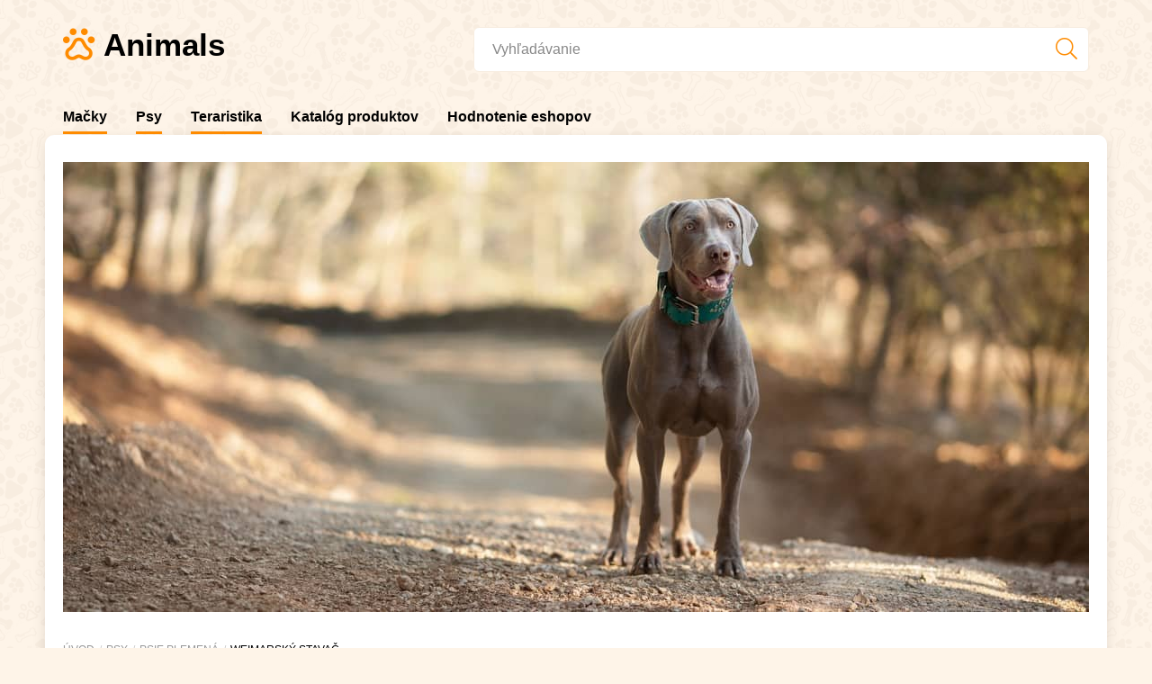

--- FILE ---
content_type: text/html; charset=UTF-8
request_url: https://www.animals.sk/weimarsky-stavac
body_size: 14434
content:
<!DOCTYPE html><html lang="sk"><head><title>Weimarský stavač – povaha, starostlivosť, výcvik, skúsenosti, choroby | Animals.sk</title><meta charset="utf-8" /><meta name="viewport" content="width=device-width, initial-scale=1, maximum-scale=1, minimum-scale=1, user-scalable=no" /><meta name="author" content="Animals.sk" /><link rel="canonical" href="https://www.animals.sk/weimarsky-stavac" /><link href="https://www.animals.sk/assets/css/styles.css?v=1.2" rel="stylesheet" /><link rel="apple-touch-icon" sizes="180x180" href="https://www.animals.sk/assets/images/favicon/apple-touch-icon.png"><link rel="icon" type="image/png" sizes="32x32" href="https://www.animals.sk/assets/images/favicon/favicon-32x32.png"><link rel="icon" type="image/png" sizes="16x16" href="https://www.animals.sk/assets/images/favicon/favicon-16x16.png"><link rel="manifest" href="https://www.animals.sk/assets/images/favicon/site.webmanifest"><meta name="msapplication-TileColor" content="#fe8b00"><meta name="theme-color" content="#fe8b00"><!--[if lt IE 9]><script src="https://www.animals.sk/assets/js/html5shiv.js"></script><script src="https://www.animals.sk/assets/js/respond.min.js"></script><![endif]--><!--[if gte IE 9]><style type="text/css">.gradient { filter: none; }</style><![endif]--><meta property="og:url"   content="https://www.animals.sk/weimarsky-stavac" /><meta property="og:type"  content="website" /><meta property="og:title" content="Weimarský stavač – povaha, starostlivosť, výcvik, skúsenosti, choroby | Animals.sk" /><meta property="fb:admins" content="100004033705010" /><!-- Google Tag Manager --><script>(function(w,d,s,l,i){w[l]=w[l]||[];w[l].push({'gtm.start':
new Date().getTime(),event:'gtm.js'});var f=d.getElementsByTagName(s)[0],
j=d.createElement(s),dl=l!='dataLayer'?'&l='+l:'';j.async=true;j.src=
'https://www.googletagmanager.com/gtm.js?id='+i+dl;f.parentNode.insertBefore(j,f);
})(window,document,'script','dataLayer','GTM-M2P7S87');</script><!-- End Google Tag Manager --></head><body><!-- Google Tag Manager (noscript) --><noscript><iframe src="https://www.googletagmanager.com/ns.html?id=GTM-M2P7S87"height="0" width="0" style="display:none;visibility:hidden"></iframe></noscript><!-- End Google Tag Manager (noscript) --><header class="navbar navbar-default"><div class="header"><div class="container"><button type="button" class="btn btn-link btn-search collapsed visible-xs" data-toggle="collapse" data-target="#search" aria-expanded="false"><i class="far fa-search icon-search"></i><i class="fal fa-times icon-close"></i></button><div class="navbar-header"><a class="navbar-brand" href="https://www.animals.sk/"><strong>Animals</strong></a></div><!-- /.navbar-header --><button type="button" class="navbar-toggle collapsed" data-toggle="collapse" data-target="#navbar" aria-expanded="false"><span class="sr-text">Menu</span><span class="navbar-icon"><span class="icon-bar"></span><span class="icon-bar"></span><span class="icon-bar"></span></span></button><div class="search-collapse collapse" id="search"><form class="navbar-form" method="get" action="https://www.animals.sk/vyhladavanie"><input type="text" class="form-control" name="search" id="searchbox" placeholder="Vyhľadávanie" value="" /><button class="btn btn-link" type="submit"><i class="fal fa-search"></i></button></form></div></div><!-- /.container --></div><!-- /.header --><nav><div class="container"><div class="navbar-collapse collapse" id="navbar"><ul class="nav nav-pills nav-justifiedx"><li class="dropdown"><a class="active" href="https://www.animals.sk/macky"><span>Mačky</span></a><div class="sub-box"><div class="container"><div class="sub-row row"><div class="porovnanie-col col-lg-3 col-md-3 col-sm-4 col-xs-7"><a href="https://www.animals.sk/macacia-poradna" class="porovnanie-title">Mačacia poradňa</a></div><div class="porovnanie-col col-lg-3 col-md-3 col-sm-4 col-xs-7"><a href="https://www.animals.sk/plemena-maciek" class="porovnanie-title">Mačacie plemená</a></div><div class="porovnanie-col col-lg-3 col-md-3 col-sm-4 col-xs-7"><a href="https://www.animals.sk/starostlivost-o-macku" class="porovnanie-title">Starostlivosť o mačku</a></div><div class="porovnanie-col col-lg-3 col-md-3 col-sm-4 col-xs-7"><a href="https://www.animals.sk/zdravie-macky" class="porovnanie-title">Zdravie mačky</a></div><div class="porovnanie-col col-lg-3 col-md-3 col-sm-4 col-xs-7"><a href="https://www.animals.sk/zivot-s-mackou" class="porovnanie-title">Život s mačkou</a></div></div></div></div><!-- /.sub-box --></li><li class="dropdown"><a class="active" href="https://www.animals.sk/psy"><span>Psy</span></a><div class="sub-box"><div class="container"><div class="sub-row row"><div class="porovnanie-col col-lg-3 col-md-3 col-sm-4 col-xs-7"><a href="https://www.animals.sk/bazen-pre-psa" class="porovnanie-title">Bazén pre psa</a></div><div class="porovnanie-col col-lg-3 col-md-3 col-sm-4 col-xs-7"><a href="https://www.animals.sk/darcek-pre-psa-na-vianoce" class="porovnanie-title">Darček pre psa na Vianoce</a></div><div class="porovnanie-col col-lg-3 col-md-3 col-sm-4 col-xs-7"><a href="https://www.animals.sk/darcek-pre-psickara-a-milovnika-psov" class="porovnanie-title">Darček pre psičkára a milovníka psov</a></div><div class="porovnanie-col col-lg-3 col-md-3 col-sm-4 col-xs-7"><a href="https://www.animals.sk/elektricky-obojok-pre-psa" class="porovnanie-title">Elektrický obojok pre psa</a></div><div class="porovnanie-col col-lg-3 col-md-3 col-sm-4 col-xs-7"><a href="https://www.animals.sk/gps-obojok-pre-psa" class="porovnanie-title">GPS obojok pre psa</a></div><div class="porovnanie-col col-lg-3 col-md-3 col-sm-4 col-xs-7"><a href="https://www.animals.sk/panakei-recenzia" class="porovnanie-title">Panakei recenzia</a></div><div class="porovnanie-col col-lg-3 col-md-3 col-sm-4 col-xs-7"><a href="https://www.animals.sk/postroj-pre-psa" class="porovnanie-title">Postroj pre psa</a></div><div class="porovnanie-col col-lg-3 col-md-3 col-sm-4 col-xs-7"><a href="https://www.animals.sk/psia-poradna" class="porovnanie-title">Psia poradňa</a></div><div class="porovnanie-col col-lg-3 col-md-3 col-sm-4 col-xs-7"><a href="https://www.animals.sk/plemena" class="porovnanie-title">Psie plemená</a></div><div class="porovnanie-col col-lg-3 col-md-3 col-sm-4 col-xs-7"><a href="https://www.animals.sk/starostlivost" class="porovnanie-title">Starostlivosť</a></div><div class="porovnanie-col col-lg-3 col-md-3 col-sm-4 col-xs-7"><a href="https://www.animals.sk/torta-pre-psa" class="porovnanie-title">Torta pre psa</a></div><div class="porovnanie-col col-lg-3 col-md-3 col-sm-4 col-xs-7"><a href="https://www.animals.sk/trening-vycvik" class="porovnanie-title">Tréning/výcvik</a></div><div class="porovnanie-col col-lg-3 col-md-3 col-sm-4 col-xs-7"><a href="https://www.animals.sk/vysavac-na-psie-chlpy" class="porovnanie-title">Vysávač na psie chlpy</a></div><div class="porovnanie-col col-lg-3 col-md-3 col-sm-4 col-xs-7"><a href="https://www.animals.sk/zdravie-psa" class="porovnanie-title">Zdravie</a></div></div></div></div><!-- /.sub-box --></li><li class="dropdown"><a class="active" href="https://www.animals.sk/teraristika"><span>Teraristika</span></a><div class="sub-box"><div class="container"><div class="sub-row row"><div class="porovnanie-col col-lg-3 col-md-3 col-sm-4 col-xs-7"><a href="https://www.animals.sk/agama-bradata" class="porovnanie-title">Agama bradatá</a></div><div class="porovnanie-col col-lg-3 col-md-3 col-sm-4 col-xs-7"><a href="https://www.animals.sk/agama-kocincinska" class="porovnanie-title">Agama kočinčinská</a></div><div class="porovnanie-col col-lg-3 col-md-3 col-sm-4 col-xs-7"><a href="https://www.animals.sk/ako-vybrat-terarium" class="porovnanie-title">Ako vybrať terárium</a></div><div class="porovnanie-col col-lg-3 col-md-3 col-sm-4 col-xs-7"><a href="https://www.animals.sk/druhy-skreckov" class="porovnanie-title">Druhy škrečkov</a></div><div class="porovnanie-col col-lg-3 col-md-3 col-sm-4 col-xs-7"><a href="https://www.animals.sk/gekoncik-nocny" class="porovnanie-title">Gekončík nočný</a></div><div class="porovnanie-col col-lg-3 col-md-3 col-sm-4 col-xs-7"><a href="https://www.animals.sk/hady-na-slovensku" class="porovnanie-title">Hady na Slovensku</a></div><div class="porovnanie-col col-lg-3 col-md-3 col-sm-4 col-xs-7"><a href="https://www.animals.sk/hady-pre-zaciatocnikov" class="porovnanie-title">Hady pre začiatočníkov</a></div><div class="porovnanie-col col-lg-3 col-md-3 col-sm-4 col-xs-7"><a href="https://www.animals.sk/leguan-zeleny" class="porovnanie-title">Leguán zelený</a></div><div class="porovnanie-col col-lg-3 col-md-3 col-sm-4 col-xs-7"><a href="https://www.animals.sk/najjedovatejsie-hady" class="porovnanie-title">Najjedovatejšie hady</a></div><div class="porovnanie-col col-lg-3 col-md-3 col-sm-4 col-xs-7"><a href="https://www.animals.sk/najoblubenejsie-druhy-terariovych-zvierat" class="porovnanie-title">Najobľúbenejšie druhy teráriových zvierat</a></div><div class="porovnanie-col col-lg-3 col-md-3 col-sm-4 col-xs-7"><a href="https://www.animals.sk/pyton-kralovsky" class="porovnanie-title">Pytón kráľovský</a></div><div class="porovnanie-col col-lg-3 col-md-3 col-sm-4 col-xs-7"><a href="https://www.animals.sk/skrecok-dzungarsky" class="porovnanie-title">Škrečok džungarský</a></div><div class="porovnanie-col col-lg-3 col-md-3 col-sm-4 col-xs-7"><a href="https://www.animals.sk/skrecok-syrsky" class="porovnanie-title">Škrečok sýrsky</a></div><div class="porovnanie-col col-lg-3 col-md-3 col-sm-4 col-xs-7"><a href="https://www.animals.sk/uzovka-cervena" class="porovnanie-title">Užovka červená</a></div><div class="porovnanie-col col-lg-3 col-md-3 col-sm-4 col-xs-7"><a href="https://www.animals.sk/uzovka-frkana" class="porovnanie-title">Užovka fŕkaná</a></div><div class="porovnanie-col col-lg-3 col-md-3 col-sm-4 col-xs-7"><a href="https://www.animals.sk/uzovka-obojkova-obycajna" class="porovnanie-title">Užovka obojková (obyčajná)</a></div><div class="porovnanie-col col-lg-3 col-md-3 col-sm-4 col-xs-7"><a href="https://www.animals.sk/uzovka-stromova" class="porovnanie-title">Užovka stromová</a></div><div class="porovnanie-col col-lg-3 col-md-3 col-sm-4 col-xs-7"><a href="https://www.animals.sk/vretenica-severna" class="porovnanie-title">Vretenica severná</a></div></div></div></div><!-- /.sub-box --></li><li class="nodropdown"><a class="active" href="https://www.animals.sk/katalog">Katalóg produktov</a></li><li class="nodropdown"><a class="hodnotenie-eshopov" href="https://www.animals.sk/hodnotenie-eshopov">Hodnotenie eshopov</a></li></ul></div></div><!-- /.container --></nav></header><main><section class="box" id="home"><div class="container">
<img class="article-image" src="https://www.animals.sk/files/obrazky/psy/plemena/weimarsky-stavac/weimarsky-stavac-lead-image.webp" alt="Weimarský stavač" width="1140" height="500" /><ol itemscope itemtype="http://schema.org/BreadcrumbList" class="breadcrumbs"><li itemprop="itemListElement" itemscope itemtype="http://schema.org/ListItem"><a itemprop="item" href="https://www.animals.sk/"><span itemprop="name">Úvod</span></a><meta itemprop="position" content="1" /></li><li itemprop="itemListElement" itemscope itemtype="http://schema.org/ListItem"><a itemprop="item" href="https://www.animals.sk/psy"><span itemprop="name">Psy</span></a><meta itemprop="position" content="2" /></li><li itemprop="itemListElement" itemscope itemtype="http://schema.org/ListItem"><a itemprop="item" href="https://www.animals.sk/plemena"><span itemprop="name">Psie plemená</span></a><meta itemprop="position" content="3" /></li><li itemprop="itemListElement" itemscope itemtype="http://schema.org/ListItem"><span itemprop="name">Weimarský stavač</span><meta itemprop="position" content="4" /></li></ol><h1 id="content">Weimarský stavač – povaha, starostlivosť, výcvik, skúsenosti, choroby</h1><p class="lead">Pes poľovník, ktorý však v rodine dokáže rozdávať radosť a lásku. Weimarský stavač je veľké plemeno psa, ktoré zaujme svojou vysokou a atletickou postavou. Je to všestranný a talentovaný pes. Využíva sa nielen ako lovecký pes, ale tiež je to pes záchranár, stopár alebo terapeutický pes. Je priateľský a veľmi vnímavý. S deťmi si weimar dobre rozumie. Na majiteľa sú psíkovia veľmi fixovaní a nerady trávia čas osamote. Dožadujú sa veľa pohybu. Sú to vytrvalci a bez problémov sa s pánom vyberú na dlhé túry či zabehať si.</p><div class="row article-detail-row"><div class="col-xs-12 col-md-3 article-detail-sidebar"><div class="row items-center"><div class="col-xs-6 col-md-12"><div class="article-author" itemscope itemtype="http://schema.org/Person"><span class="article-author-item"><img src="https://www.animals.sk/files/redakcia/ruscak-d.jpg" alt=""><span>autor:<br /><small class="text-muted" itemprop="name">Denis Ruščák</small></span></span></div></div><div class="col-xs-6 col-md-12"><div class="text-muted pb-2 dates"><hr class="hidden-xs hidden-sm">Publikované: 03.03.2023<br/>Aktualizované: 08.12.2023</div></div></div></div><div class="col-xs-12 col-md-7 content article-detail-content"><script type="application/ld+json">{"@context": "http://schema.org","@id": "https://www.animals.sk/weimarsky-stavac#webpage","@type": "WebPage","name": "Weimarský stavač","description": "Pri tréningu sú učenliví, no vyžadujú si trpezlivosť. Zaujmú sfarbením srsti a hlbokým psím pohľadom jantárových očí. V prípade dobrej genetiky sa im...","primaryImageOfPage": "https://www.animals.sk/","specialty": "Markup","significantLink": "http://schema.org/WebPage","publisher": {"@id": "https://www.animals.sk/"},"datePublished": "2023-03-03","lastReviewed": "2023-12-08","reviewedBy": {"@id": "https://www.animals.sk/"}}</script><script type="application/ld+json">{"@context": "http://schema.org","@type": "CreativeWorkSeries","datePublished": "2023-03-03","name": "Weimarský stavač","aggregateRating": {"@type": "AggregateRating","ratingValue": "4.46429","bestRating": "5","ratingCount": "56"}}</script><script type="application/ld+json">{"@context": "http://schema.org/","@type": "Person","image": "https://www.animals.sk/files/redakcia/ruscak-d.jpg","name": "Denis Ruščák","jobTitle": "Kontrola zverejňovaného obsahu","worksFor": {"@type": "EducationalOrganization","name": "Animals.sk"}}</script><div class="article-anchors"><div class="h3 mt-0">Obsah článku:</div><ul><li><a href="#vzhlad-velkost-srst-a-druhy">Vzhľad, veľkosť, srsť a druhy</a></li><li><a href="#zdravie-choroby-a-vek">Zdravie, choroby a vek</a></li><li><a href="#povaha-a-spravanie">Povaha a správanie</a></li><li><a href="#vychova-vycvik-a-starostlivost">Výchova, výcvik a starostlivosť</a></li><li><a href="#weimarsky-stavac-do-bytu-ci-do-domu-pre-koho-je-toto-plemeno-vhodne">Weimarský stavač do bytu či do domu? Pre koho je toto plemeno vhodné?</a></li><li><a href="#najcastejsie-otazky-faq">Najčastejšie otázky – FAQ</a></li><li><a href="#comments">Diskusia</a></li></ul></div><p class="lead"><p>Pri tréningu sú učenliví, no vyžadujú si trpezlivosť. Zaujmú sfarbením srsti a hlbokým psím pohľadom jantárových očí. V prípade dobrej genetiky sa im vyhýbajú choroby a dožívajú sa stredne dlhého veku.</p>
<h2 class="border" id="vzhlad-velkost-srst-a-druhy">Vzhľad, veľkosť, srsť a druhy</h2>
<p>Štíhle, agilné a <strong>svalnaté telo weimarského stavača</strong> zaručene upúta pozornosť. Hoci je tento pes originálne „poľovníkom“, jeho <strong>ušľachtilý</strong> <strong>vzhľad</strong> a sfarbenie z neho robia aj v tejto kategórii <strong>špecifické</strong> <strong>plemeno</strong>. Samec čistokrvného weimarského stavača môže vážiť <strong>od 30 až do 40 kg</strong>. Sučky sú ľahšie a ich hmotnosť sa pohybuje v rozsahu <strong>25 až 35 kg</strong>. Eleganciu a majestátnosť však tomuto plemenu dodáva hlavne výška. Weimar sa radí medzi veľké plemená psov. V kohútiku môže dosahovať dospelý jedinec <strong>výšku od 63 po 70 cm</strong>, u sučiek približne 57 až 63 cm.</p>
<p>Výzor weimarského stavača je pomerne špecifický. Jeho <strong>atletická a osvalená postava</strong> je podporená silnými a dlhými končatinami. Hlava je voči trupu relatívne veľká a pri pohľade z profilu je pretiahnutá dopredu, čo je spôsobené hlavne <strong>dlhšou</strong> <strong>papuľou</strong>. Nepovšimnúť sa nedajú vysoko posadené a <strong>visiace</strong> <strong>uši</strong>, ktoré dĺžkou presahujú až kútiky úst. Chrbát je veľmi symetrický a zakončený dlhým, <strong>hrubšie</strong> <strong>osrsteným</strong> <strong>chvostom</strong>. V niektorých krajinách sa zvykne skracovať, čo však nie je oficiálnym štandardom. <strong>Okrúhle </strong><strong>oči </strong>jantárovej až modrastej farby sú taktiež výrazným prvkom tváre tohto plemena.</p>
<p>Na základe štandardu FCI – <strong>Medzinárodná kynologická federácia</strong>, sú schválené dva typy tohto plemena. Rozpoznávacím znakom je typ srsti. <strong>Krátkosrstý weimarský stavač </strong><strong>s hladkým chlpom</strong> je základnou normou. Jeho srsť má hustú podsadu. Výnimočne sa môžu objaviť typy s <strong>krátkym a drsným osrstením</strong> alebo s mierne dlhším a tvrdým osrstením (tzv. stockhaar). <strong>Weimarský stavač dlhosrstý</strong> je pomerne vzácny. Najdlhšiu má srsť na hrudi a bruchu. Výraznejšie osrstené sú aj končatiny a chvost. Schválenými farbami srsti sú <strong>sivá a hnedá</strong>. Pričom pri <strong>sivých</strong> <strong>odtieňoch</strong> sa objavuje svetlo strieborná až tmavá. Medzi chovateľmi sa zaužívali pojmy weimarský stavač modrý a <strong>weimarský stavač hnedý</strong>. U dlhosrstej variety sa častejšie môže objaviť kombinácia sivo-hnedej farby, ktorá však nie je niektorými organizáciami uznávaná.</p>
<h2 class="border" id="zdravie-choroby-a-vek">Zdravie, choroby a vek</h2>
<p>U veľkých plemien je vyšší <strong>predpoklad výskytu niektorých ochorení</strong> a u weimarských stavačov to nie je inak. Primárne psov môžu trápiť <strong>problémy s kĺbmi, kosťami</strong>, gastroenterologické ochorenia či problémy s očami. Dôvodom vzniku ochorení je tiež genetika, pretože pre <strong>popularitu týchto plemien</strong> dochádza často k <strong>množeniu jedincov s vrodenými defektmi</strong>. Ktoré ochorenia sú u tohto plemena najčastejšie?</p>
<div class="sc ">
<ul style="list-style-type: none;">
<li><i class="fa fa-arrow-circle-right" style="color: #122fa3;"></i><strong><a href="https://www.animals.sk/dysplazia-bedroveho-klbu">Dysplázia bedrového kĺbu</a></strong> – je často dedičný stav. Ide o abnormálny vývoj stehennej kosti a bedrového kĺbu. Kosť nezapadá do puzdra kĺbu a dochádza k nežiaducemu pohybu v kĺbovej jamke. Pes následne kríva alebo ho pohyb bolí.</li>
<li><i class="fa fa-arrow-circle-right" style="color: #122fa3;"></i> <strong>Torzia žalúdka </strong>– typická pre veľké a stredne veľké plemená psov. Ide o vážny stav, pri ktorom dochádza k nafúknutiu žalúdka v dôsledku nesprávneho príjmu potravy či nepravidelného stravovania. Nahromadený plyn nafukuje žalúdok, spomalený je prietok krvi, klesá krvný tlak a nafúknutý žalúdok má tendenciu sa točiť (torzia). Pes môže upadnúť do šoku a je nutný okamžitý operačný zákrok. Je to život ohrozujúci stav.</li>
<li><i class="fa fa-arrow-circle-right" style="color: #122fa3;"></i> <strong>Von Willebrandova choroba </strong>– geneticky zakódované ochorenie krvi. Ide o jej zhoršenú zrážanlivosť. Objavovať sa môže mimovoľné krvácanie z nosa, úst či análneho otvoru. Liečba je možná na základe diagnostiky, a to dostupnými medikamentami.</li>
<li><i class="fa fa-arrow-circle-right" style="color: #122fa3;"></i> <strong>Progresívna atrofia sietnice </strong>– PRA je vrodené ochorenia, pri ktorom dochádza k progresii postupnej slepoty. Toto degeneratívne ochorenie postihuje fotoreceptory v sietnici. Psie oči prestávajú mať schopnosť vnímať svetlo a dochádza k čiastočnému až úplnému oslepnutiu jedinca.</li>
<li><i class="fa fa-arrow-circle-right" style="color: #122fa3;"></i> <strong>Entropium </strong>– u weimarských stavačov sa môže objaviť problém so stáčaním očného viečka smerom k oku. To spôsobuje podráždenie očnej buľvy a výrazné začervenanie. Riešenie je možné operačne.</li>
</ul>
</div>
<p>Ak sa weimarovi ochorenia vyhýbajú, <strong>dožíva sa priemerne 10 až 13 rokov</strong>. Pes je veľmi odolný a pokým nie je jeho <strong>zdravotný stav ovplyvnený genetikou</strong> alebo sa nezanedbáva jeho starostlivosť, dožíva sa pokojne vyššej vekovej hranice. Zriedkavejšie sa u týchto psov objavujú <strong>ochorenia imunity alebo epilepsie</strong>.</p>
<p style="text-align: center;"><img loading="lazy" src="https://www.animals.sk/files/obrazky/psy/plemena/weimarsky-stavac/weimarsky-stavac-zdravie.webp" alt="Weimarský stavač zdravie" width="750" height="500" /></p>
<h2 class="border" id="povaha-a-spravanie">Povaha a správanie</h2>
<p>Je to enormne <strong>spoločenský </strong><strong>pes</strong>, ktorý potrebuje mať nablízku svojho majiteľa. Hoci je to dnes jeden z <strong>najobľúbenejších poľovných psov</strong>, vynikajúco sa cíti v spoločnosti milujúcej rodiny. Dlhý čas bez majiteľa nezvláda vždy najlepšie a môže mať <strong>sklony k úzkosti z odlúčenia</strong>. K deťom je veľmi <strong>tolerantný a chápavý</strong>. Dokáže im mnohé nevyberané dotyky prepáčiť. Je nesprávne podceniť <strong>socializáciu</strong> týchto psov a následnú výchovu. Vzhľadom na to, že je to rodený lovec, socializácia je kľúčová, aby ostatné menšie <strong>zvieratá nevnímal ako korisť</strong>.</p>
<p>Jeho vycibrené zmysly sú podporené <strong>ochranárskym </strong><strong>inštinktom</strong> a weimar je dobrým strážcom. Zároveň je veľmi <strong>vytrvalý, energický a potrebuje veľa pohybu</strong>. Jeho energiu môžete investovať práve do výcviku. Pes, čo dokáže otvoriť dvere? Tak to je weimarský stavač. Ako všestranný pes sa s majiteľom rád oddá <strong>rôznym aktivitám</strong>, beh, bicyklovanie, plávanie či rôzne psie športy. Zabaviť sa dokáže aj s hračkami či pri aportovaní.</p>
<p>Pri výcviku je veľmi <strong>ochotný a </strong><strong>trpezlivý</strong> a učenie tohto psa patrí celkovo k „hladkým procesom“. Za podmienok, že už <strong>majiteľ má nejaké skúsenosti</strong> a podobne ako pes trpezlivosť. Toto plemeno má vysokú <strong>pracovnú </strong><strong>morálku </strong>a schopnosť reagovať na povely je veľmi pozitívna, preto je nutné <strong>zamestnávať jeho myseľ</strong>. Jeho lovecký inštinkt ho povzbudzuje k tomu, aby bol vždy <strong>ostražitý a zvedavý</strong>, preto vás niekedy môže prekvapiť, kam všade sa weimar môže dostať a čo všetko ho môže zaujať. Niekedy preto môžu mať <strong>tendenciu k útekom</strong>, čo však býva spôsobené práve spomenutou zvedavosťou.</p>
<p style="text-align: center;"><img loading="lazy" src="https://www.animals.sk/files/obrazky/psy/plemena/weimarsky-stavac/weimarsky-stavac-povaha.webp" alt="Weimarský stavač povaha" width="750" height="500" /></p>
<h2 class="border" id="vychova-vycvik-a-starostlivost">Výchova, výcvik a starostlivosť</h2>
<p>Kombinácia <strong>inteligencie a živelnej povahy</strong> má svoje úskalia a hlavne na začiatku výcviku počítajte s <strong>častejšími impulzívnymi reakciami </strong>psa. Ak by ste ho však chceli trestať za neposlušnosť v tréningu, nikam sa nedostanete. <strong>Prílišným </strong><strong>tlakom </strong>na psa uňho vzbudíte strach a obavy. Omnoho dôležitejší je <strong>pozitívny prístup a odmeňovanie</strong>. Weimara za dobre odvedenú prácu motivuje aj <strong>pochvala a možnosť pritúliť sa</strong>. Vhodným trestom je teda to, že odmenu nedostane. Už v ranom šteňacom veku myslite na socializáciu s inými ľuďmi a zvieratami. Mačky a menšie zvieratá majú sklon títo lovci preháňať. Weimarské stavače dokážu byť aj veľmi <strong>spoľahlivými </strong><strong>strážcami</strong>. Predovšetkým v zahraničí sú weimarské stavače využívané na <strong>účely terapie </strong>alebo ako psí <strong>záchranári a stopári drog</strong>.</p>
<p>Majú veľmi dobre vyvinuté zmysly a v spojení s <strong>učenlivosťou</strong> je možné z weimara vychovať vysoko <strong>profesionálneho </strong><strong>pracovného </strong><strong>psa</strong>. To svedčí len o tom, že pri dôslednom tréningu je možné zo psa mať nielen pracanta, ale aj prirodzeného <strong>milovníka </strong><strong>rodiny</strong>. Weimarský stavač má vyslovene <strong>potrebu </strong><strong>pracovať</strong>, a to pre majiteľa znamená povinnosť <strong>zamestnávať jeho telo i myseľ</strong>. Rád bude vaším spoločníkom počas joggingu alebo na turistike, taktiež <strong>weimarovi nevadí voda</strong> a psie športy ho budú baviť do sýtosti – agility, <strong><a href="https://www.animals.sk/canicross">canicross</a></strong>, dogdance, <strong>flyball</strong> či iné. Podstúpiť môžete so psom <strong>lovecký</strong> <strong>výcvik</strong>, kde sa pes taktiež naučí poslušnosti a zároveň sa naučíte zvládať jeho lovecké pudy.</p>
<p>Potrebuje <strong>aktívneho</strong> <strong>majiteľa</strong>, ktorý má s výchovou a chovom psov <strong>dostatok </strong><strong>skúseností</strong>. Zvládať jeho energickosť a <strong>vytrvalosť </strong>môže byť pre niekoho miestami oriešok. Srsť psa si <strong>nevyžaduje </strong><strong>extra </strong><strong>starostlivosť</strong>, a to ani v prípade dlhej variety. <strong>Kefovanie a prečesávanie</strong> aspoň raz do týždňa je dostačujúce. Pravidelne <strong>kontrolujte a čistite uši</strong>. Pri veľkých psoch je veľmi dôležité správne kŕmenie a vhodné krmivo. Šteňatám zabezpečte <strong>krmivo s nižšou energetickou hodnotou</strong>, aby nedochádzalo k rýchlemu rastu kostí a kĺbov. Rýchly rast môže poškodiť pohybový aparát. Denný príjem krmiva rozdeľte do <strong>viacerých</strong> <strong>dávok</strong>.</p>
<p style="text-align: center;"><img loading="lazy" src="https://www.animals.sk/files/obrazky/psy/plemena/weimarsky-stavac/weimarsky-stavac-vychova.webp" alt="Weimarský stavač výcvik" width="750" height="501" /></p>
<h2 class="border" id="weimarsky-stavac-do-bytu-ci-do-domu-pre-koho-je-toto-plemeno-vhodne">Weimarský stavač do bytu či do domu? Pre koho je toto plemeno vhodné?</h2>
<p>Život v <strong>stiesnených </strong><strong>priestoroch</strong> tejto rase príliš nesvedčí. Netreba zabúdať, že hoci je to milovník rodiny a rád sa bude túliť, je to <strong>energický a pomerne veľký pes</strong>, ktorý potrebuje priestor a dostatok pohybu. Ideálne je, ak má weimar k dispozícii <strong>veľký dvor či záhradu </strong>a dom s možnosťou prístupu do interiéru. Vo väčších bytoch si však ochotne zvykne. No myslite na jeho <strong>potreby</strong>. Pohybu potrebuje naozaj veľa. Ak máte čas len na párminútové prechádzky pred panelákom, siahnite skôr po <strong>pokojnejšom a menšom plemene</strong>. Hoci majú tieto psy hustú srsť, celoročný pobyt vonku bez poriadneho <strong>otvoreného koterca so zateplenou búdou</strong> nie je vhodný.</p>
<p>Weimarský stavač oplýva <strong>vysokou mierou inteligencie </strong>a je schopný sa učiť veľmi rýchlo. Nie nadarmo sa využíva ako <strong>záchranársky pes, stopár alebo terapeutický pes</strong>. Je ostražitý, <strong>vnímavý a vytrvalý</strong>. Svoj energetický fond rád investuje do <strong>času stráveného s majiteľom</strong>. Nebojte sa ho zobrať na <strong>dlhé </strong><strong>túry</strong>, prechádzky či <strong>zabehať si s vami </strong>a pokojne aj popri bicykli. Skúste s ním rôzne <strong>psie</strong> <strong>športy</strong>. Weimar je silný a <strong>veľmi </strong><strong>pohyblivý</strong>. Na dvore rodinného domu vie byť aj <strong>platným </strong><strong>strážcom</strong>. S deťmi vychádza veľmi dobre, je <strong>empatický a hravý</strong>. Hoci je to srdcom i dušou lovec, <strong>spolužitie s rodinou </strong>je pre túto rasu veľmi vhodné.</p>
<p>Majiteľ weimarského stavača by <strong>nemal byť úplný začiatočník</strong> a skúseností sú preto vrelo vítané. Je nutné, aby ste s takýmto psom absolvovali <strong>tréning </strong><strong>poslušnosti</strong>. Vhodný je aj <strong>lovecký </strong><strong>výcvik</strong>. Podstatný je <strong>láskavý </strong><strong>prístup</strong>, no zároveň majiteľ musí byť autoritou. Starostlivosť o srsť <strong>krátkosrstého či dlhosrstého weimarského stavača</strong> je nenáročná. Zásady pravidelného kŕmenia je potrebné dodržiavať. Vďaka tomu sa pes <strong>udrží v skvelej kondícii</strong>. Pozor na čas, kedy je pes osamote. Weimar má sklony k úzkostiam, čo vedie k deštruktívnemu správaniu. Zabezpečte psovi hračky na hranie.</p>
<p style="text-align: center;"><img loading="lazy" src="https://www.animals.sk/files/obrazky/psy/plemena/weimarsky-stavac/weimarsky-stavac-do-domu.webp" alt="Weimarský stavač do domu" width="750" height="500" /></p>
<h2 class="border" id="najcastejsie-otazky-faq">Najčastejšie otázky – FAQ</h2>
<p>Zaujalo vás <strong>plemeno weimarského stavača</strong>? Radi by ste vedeli, či môžete tohto psa chovať v byte? Zaujíma vás, koľko stojí weimarský stavač či <strong>koľko sa dožíva rokov</strong>? Radi vám na tieto otázky a mnohé iné odpovieme. Veľmi oceníme, ak máte ako chovateľ <strong>skúsenosti s týmto plemenom</strong> a podelíte sa o ne<strong> v diskusii</strong>. Pomôžete tak i ostatným čitateľom, ktorí možno kúpu weimarského stavača zvažujú.</p>
<p><div class="faqs" itemscope="" itemtype="https://schema.org/FAQPage">
<div class="faq-item" itemscope="" itemprop="mainEntity" itemtype="https://schema.org/Question">
<h4 itemprop="name"><a class="btn-accordion collapsed" data-toggle="collapse" href="#collapse_0" role="button" aria-expanded="false" aria-controls="collapse_0"><p>Koľko sa dožíva weimarský stavač rokov?<i class="far fa-minus"></i></a></h4>
<div itemscope="" itemprop="acceptedAnswer" itemtype="https://schema.org/Answer" class="collapse" id="collapse_0">
<div class="faq-item-content" itemprop="text">Zdravé psy tejto rasy sa dožívajú zhruba 10 až 13 rokov.</p></div>
</div></div>
<div class="faq-item" itemscope="" itemprop="mainEntity" itemtype="https://schema.org/Question">
<h4 itemprop="name"><a class="btn-accordion collapsed" data-toggle="collapse" href="#collapse_1" role="button" aria-expanded="false" aria-controls="collapse_1"><p>Aké sú druhy weimarského stavača?<i class="far fa-minus"></i></a></h4>
<div itemscope="" itemprop="acceptedAnswer" itemtype="https://schema.org/Answer" class="collapse" id="collapse_1">
<div class="faq-item-content" itemprop="text">Oficiálne existujú uznávané dva druhy weimarského stavača. FCI štandard rozlišuje medzi weimarským stavačom dlhosrstým a krátkosrstým. Rozdiel je primárne v dĺžke srsti. Menej frekventovane sa vyskytujú weimarské stavače s krátkou drsnou srsťou.</p></div>
</div></div>
<div class="faq-item" itemscope="" itemprop="mainEntity" itemtype="https://schema.org/Question">
<h4 itemprop="name"><a class="btn-accordion collapsed" data-toggle="collapse" href="#collapse_2" role="button" aria-expanded="false" aria-controls="collapse_2"><p>Akú povahu má weimarský stavač?<i class="far fa-minus"></i></a></h4>
<div itemscope="" itemprop="acceptedAnswer" itemtype="https://schema.org/Answer" class="collapse" id="collapse_2">
<div class="faq-item-content" itemprop="text">Priateľské a súčasne i veľmi energické plemeno tohto pôvodne loveckého psa je dnes vyhľadávané mnohými rodinami. Psíky majú vysokú inteligenciu a rýchlo sa učia novým povelom. Dokážu dobre vychádzať s deťmi. Sú ostražité a veľmi vnímavé. Občas môžu reagovať impulzívne, no nikdy nie sú agresívne, zvlášť pri dôslednej výchove a po základnom výcviku poslušnosti. Rady objavujú nové miesta, preto môžu mať v puberte tendenciu k útekom za dobrodružstvom. Sú trpezlivé a chápavé. Na majiteľa sú často veľmi fixované a nerady trávia dlhý čas osamote. Vyžadujú skúseného a aktívneho majiteľa.</p></div>
</div></div>
<div class="faq-item" itemscope="" itemprop="mainEntity" itemtype="https://schema.org/Question">
<h4 itemprop="name"><a class="btn-accordion collapsed" data-toggle="collapse" href="#collapse_3" role="button" aria-expanded="false" aria-controls="collapse_3"><p>Je weimarský stavač pes vhodný do rodiny?<i class="far fa-minus"></i></a></h4>
<div itemscope="" itemprop="acceptedAnswer" itemtype="https://schema.org/Answer" class="collapse" id="collapse_3">
<div class="faq-item-content" itemprop="text">Hoci je mnohými chovateľmi weimarský stavač považovaný za čisto loveckého psa, ktorý potrebuje mať jedného majiteľa s autoritou, prax ukazuje aj jeho spoločenskú stránku. Táto rasa má veľkú vôľu učiť sa. Je voči ľuďom chápavá a tolerantná. Nečudo, že v zahraničí je využívaný ako záchranársky pes, stopár alebo terapeut. Weimar mimoriadne rád trávi čas s ľuďmi a osamote sa dokonca cíti nesvoj. Jeho základné črty z neho robia nielen energického a ušľachtilého lovca, ale tiež psa vhodného do rodiny k deťom. Vďaka výchove a skorej socializácii sa pes rýchlo dokáže stať členom rodiny.</p></div>
</div></div>
<div class="faq-item" itemscope="" itemprop="mainEntity" itemtype="https://schema.org/Question">
<h4 itemprop="name"><a class="btn-accordion collapsed" data-toggle="collapse" href="#collapse_4" role="button" aria-expanded="false" aria-controls="collapse_4"><p>Je weimarský stavač vhodný do bytu alebo domu?<i class="far fa-minus"></i></a></h4>
<div itemscope="" itemprop="acceptedAnswer" itemtype="https://schema.org/Answer" class="collapse" id="collapse_4">
<div class="faq-item-content" itemprop="text">Weimarský stavač si zvykne aj v byte. I keď je výhodou, ak má neustály prístup k výbehu, alternatívou pri živote v byte sú pravidelné a výdatné prechádzky a čas strávený vo výbehoch. Je to veľký, energický a vytrvalý pes. Potrebu po pohybe si priam žiada a iba vtedy sa cíti fyzicky a duševne dobre. Ideálne je, ak je vám pes stále nablízku, takže aj v prípade domu je dobré zvážiť, či s vami nemôže tráviť čas v interiéri.</p></div>
</div></div>
<div class="faq-item" itemscope="" itemprop="mainEntity" itemtype="https://schema.org/Question">
<h4 itemprop="name"><a class="btn-accordion collapsed" data-toggle="collapse" href="#collapse_5" role="button" aria-expanded="false" aria-controls="collapse_5"><p>Koľko stojí weimarský stavač s papiermi?<i class="far fa-minus"></i></a></h4>
<div itemscope="" itemprop="acceptedAnswer" itemtype="https://schema.org/Answer" class="collapse" id="collapse_5">
<div class="faq-item-content" itemprop="text">Na Slovensku sa cena šteniatka weimarského stavača s papiermi začína na sume okolo 600 až 800 eur. Pôvod, rodokmeň a podmienky chovu sú pred kúpou vždy veľmi dôležité. Vzhľadom na to, že weimarské stavače sú pracovné psy, cena sa môže od dolnej hranice vyšplhať aj na niekoľkonásobok a pokojne rátajte s cenami od 1 000 do 2 500 eur.</p></div>
</div></div></div></p></p><h3 id="gallery">Galéria obrázkov</h3><div class="gallery row"><div class="gallery-col col-sm-3 col-xs-4"><a href="https://www.animals.sk/files/images/galeria/1677833917-weimarsky-stavac-vzhlad.jpg" class="fancy" data-fancybox="gallery" rel="galeria"><img src="https://www.animals.sk/image/w200-h200-c5x5/files/images/galeria/1677833917-weimarsky-stavac-vzhlad.jpg" alt="Weimarský stavač vzhľad" /></a></div><div class="gallery-col col-sm-3 col-xs-4"><a href="https://www.animals.sk/files/images/galeria/1677833917-weimarsky-stavac-steniatko-hra.jpg" class="fancy" data-fancybox="gallery" rel="galeria"><img src="https://www.animals.sk/image/w200-h200-c5x5/files/images/galeria/1677833917-weimarsky-stavac-steniatko-hra.jpg" alt="Weimarský stavač šteniatko hra" /></a></div><div class="gallery-col col-sm-3 col-xs-4"><a href="https://www.animals.sk/files/images/galeria/1677833917-weimarsky-stavac-steniatko.jpg" class="fancy" data-fancybox="gallery" rel="galeria"><img src="https://www.animals.sk/image/w200-h200-c5x5/files/images/galeria/1677833917-weimarsky-stavac-steniatko.jpg" alt="Weimarský stavač šteniatko" /></a></div><div class="gallery-col col-sm-3 col-xs-4"><a href="https://www.animals.sk/files/images/galeria/1677833917-weimarsky-stavac-povaha.jpg" class="fancy" data-fancybox="gallery" rel="galeria"><img src="https://www.animals.sk/image/w200-h200-c5x5/files/images/galeria/1677833917-weimarsky-stavac-povaha.jpg" alt="Weimarský stavač povaha" /></a></div><div class="gallery-col col-sm-3 col-xs-4"><a href="https://www.animals.sk/files/images/galeria/1677833917-weimarsky-stavac-lovecky-pes.jpg" class="fancy" data-fancybox="gallery" rel="galeria"><img src="https://www.animals.sk/image/w200-h200-c5x5/files/images/galeria/1677833917-weimarsky-stavac-lovecky-pes.jpg" alt="Weimarský stavač lovecký pes" /></a></div><div class="gallery-col col-sm-3 col-xs-4"><a href="https://www.animals.sk/files/images/galeria/1677833917-weimarsky-stavac-hra.jpg" class="fancy" data-fancybox="gallery" rel="galeria"><img src="https://www.animals.sk/image/w200-h200-c5x5/files/images/galeria/1677833917-weimarsky-stavac-hra.jpg" alt="Weimarský stavač hra" /></a></div><div class="gallery-col col-sm-3 col-xs-4"><a href="https://www.animals.sk/files/images/galeria/1677833917-weimarsky-stavac-a-macka.jpg" class="fancy" data-fancybox="gallery" rel="galeria"><img src="https://www.animals.sk/image/w200-h200-c5x5/files/images/galeria/1677833917-weimarsky-stavac-a-macka.jpg" alt="Weimarský stavač a mačka" /></a></div><div class="gallery-col col-sm-3 col-xs-4"><a href="https://www.animals.sk/files/images/galeria/1677833917-cistokrvny-weimarsky-stavac.jpg" class="fancy" data-fancybox="gallery" rel="galeria"><img src="https://www.animals.sk/image/w200-h200-c5x5/files/images/galeria/1677833917-cistokrvny-weimarsky-stavac.jpg" alt="Čistokrvný weimarský stavač" /></a></div></div> <!-- end .gallery -->														
															
														
				<br class="clear" />
				
								<div class="comments-list comments-list-noavatar" id="comments">
				</div><!-- /.comments -->
											
							



							
														<div class="comment-add-button text-center pb-3">
								<a  class="btn btn-primary collapsed jsShowAddComment" data-toggle="collapse" href="#collapse_comment" aria-expanded="false" aria-controls="collapse_comment" data-add="Pridať komentár" data-hide="Skryť pridanie">
									<i class="fal fa-plus mr-3 d-inline-block"></i> <span>Pridať komentár</span>
								</a>
							</div>
														
								
							<div class="collapse" id="collapse_comment">
								<form action="" method="post" class="comment-form validate" id="form">
									<div class="row">
										<div id="textResponse"></div>
										<div class="col-sm-6">
											<div class="field">
												<label for="name">Vaše meno <span class="req">*</span></label>
												<input type="text" class="form-control required" name="name" id="name" value="" placeholder="Vaše meno" />
											</div>
										</div>
																
										<div class="col-sm-6">
											<div class="field">
												<label for="email">Váš email <span class="req">*</span> <small>(nebude zverejnený)</small></label>
												<input type="text" class="form-control required email" name="email" id="email" value="" placeholder="Váš email" />
											</div>
										</div>								
									
										<div class="col-sm-12">
											<div class="field">
												<label for="text">Text správy <span class="req">*</span></label>
												<textarea cols="50" rows="5" class="form-control required" name="text" id="text" placeholder="Text správy"></textarea>
											</div>
										</div>

									</div>
									<input type="hidden" name="submit" value="1" />
																		<input type="hidden" name="id" value="97" />
																																				
																		<input type="hidden" name="parent_comment" id="anchorId">
									
									<input type="hidden" name="module" value="porovnanie" />
									<div id="checkDiv"><label for="field">Nechajte toto pole prázdne</label><input type="text" name="field" id="field" /></div><script>(function () { var e = document.getElementById("checkDiv"); e.parentNode.removeChild(e); })();</script>
									
									<button type="submit" class="btn btn-default btn-lg">Pridať komentár <span class="icon_plus"></span></button>
								</form>
							</div>
							
<h2>Ďalšie články z kategórie Psie plemená</h2><div class="articles articles-compare">
							
								<div class="article-item article-item-small" data-href="https://www.animals.sk/americky-buldog">
									<div class="row row-flex items-center">
										<div class="col-xs-12 col-sm-3">
											<img src="https://www.animals.sk/files/obrazky/psy/plemena/americky-buldog/americky-buldog-perex.webp" alt="Americký buldog – povaha, starostlivosť, výcvik, skúsenosti, choroby">
										</div>
										<div class="col-xs-12 col-sm-8">
											<h3 class="article-item-title h4"><a href="https://www.animals.sk/americky-buldog">Americký buldog – povaha, starostlivosť, výcvik, skúsenosti, choroby</a></h3>
										</div>
									</div>
								</div><!-- /.article-item -->
							

							
								<div class="article-item article-item-small" data-href="https://www.animals.sk/bruselsky-grifon">
									<div class="row row-flex items-center">
										<div class="col-xs-12 col-sm-3">
											<img src="https://www.animals.sk/files/obrazky/psy/plemena/bruselsky-grifon/bruselsky-grifon-perex.webp" alt="Bruselský grifón – povaha, starostlivosť, výcvik, skúsenosti, choroby">
										</div>
										<div class="col-xs-12 col-sm-8">
											<h3 class="article-item-title h4"><a href="https://www.animals.sk/bruselsky-grifon">Bruselský grifón – povaha, starostlivosť, výcvik, skúsenosti, choroby</a></h3>
										</div>
									</div>
								</div><!-- /.article-item -->
							

							
								<div class="article-item article-item-small" data-href="https://www.animals.sk/bradac">
									<div class="row row-flex items-center">
										<div class="col-xs-12 col-sm-3">
											<img src="https://www.animals.sk/files/obrazky/psy/plemena/bradac/bradac-perex.webp" alt="Bradáč – povaha, starostlivosť, výcvik, skúsenosti, choroby">
										</div>
										<div class="col-xs-12 col-sm-8">
											<h3 class="article-item-title h4"><a href="https://www.animals.sk/bradac">Bradáč – povaha, starostlivosť, výcvik, skúsenosti, choroby</a></h3>
										</div>
									</div>
								</div><!-- /.article-item -->
							

							
								<div class="article-item article-item-small" data-href="https://www.animals.sk/australska-kelpia">
									<div class="row row-flex items-center">
										<div class="col-xs-12 col-sm-3">
											<img src="https://www.animals.sk/files/obrazky/psy/plemena/australska-kelpia/australska-kelpia-perex.webp" alt="Austrálska kelpia – povaha, starostlivosť, výcvik, skúsenosti, choroby">
										</div>
										<div class="col-xs-12 col-sm-8">
											<h3 class="article-item-title h4"><a href="https://www.animals.sk/australska-kelpia">Austrálska kelpia – povaha, starostlivosť, výcvik, skúsenosti, choroby</a></h3>
										</div>
									</div>
								</div><!-- /.article-item -->
							

							
								<div class="article-item article-item-small" data-href="https://www.animals.sk/cesky-fuzac">
									<div class="row row-flex items-center">
										<div class="col-xs-12 col-sm-3">
											<img src="https://www.animals.sk/files/obrazky/psy/plemena/cesky-fuzac/cesky-fuzac-perex.webp" alt="Český fúzač – povaha, starostlivosť, výcvik, skúsenosti, choroby">
										</div>
										<div class="col-xs-12 col-sm-8">
											<h3 class="article-item-title h4"><a href="https://www.animals.sk/cesky-fuzac">Český fúzač – povaha, starostlivosť, výcvik, skúsenosti, choroby</a></h3>
										</div>
									</div>
								</div><!-- /.article-item -->
							
</div><div class="rate">Vaše hodnotenie: <div data-productid="97" data-modul="testy" data-rateit-value="4.46429" data-rateit-resetable="false" class="rateit"  data-rateit-mode="font" style="font-size:30px" ></div> <span>(89.2%)</span><div id="response"></div></div><!-- /.product-panel --></div></div>
			</div><!-- /.container -->
		</section><!-- /.box -->
	</main>

	<footer>
		<div class="container">
			<div class="footer-cols row">
						

			
						
							<div class="footer-col col-md-3 col-sm-4 col-xs-6">
					<div class="footer-item">
						<span class="footer-title">Najčítanejšie články</span>
						<ul>
													<li><a href="https://www.animals.sk/priznaky-umierania-psa">Príznaky umierania psa. Ako sa správa a ako dlho umiera</a></li>
													<li><a href="https://www.animals.sk/vaha-macky">Váha mačky podľa veku. Koľko váži kocúr, mačka, mačiatko</a></li>
													<li><a href="https://www.animals.sk/co-s-mrtvym-psom">Čo s mŕtvym psom – postup pri úhyne psa</a></li>
													<li><a href="https://www.animals.sk/polovnicke-psy">Poľovnícke psy – farbiare, duriče aj stavače</a></li>
													<li><a href="https://www.animals.sk/neplznuce-plemena-psov">Nepĺznuce plemená psov – psy s vlasmi vhodné aj pre alergikov</a></li>
												</ul>
					</div><!-- /.footer-item -->
				</div>
			
						
				
			
			
						
				<div class="footer-col col-md-3 col-sm-4 col-xs-6">
					<div class="footer-item">
						<span class="footer-title">Posledné články</span>
						<ul>
													<li><a href="https://www.animals.sk/americky-buldog">Americký buldog – povaha, starostlivosť, výcvik, skúsenosti, choroby</a></li>
													<li><a href="https://www.animals.sk/bruselsky-grifon">Bruselský grifón – povaha, starostlivosť, výcvik, skúsenosti, choroby</a></li>
													<li><a href="https://www.animals.sk/bradac">Bradáč – povaha, starostlivosť, výcvik, skúsenosti, choroby</a></li>
													<li><a href="https://www.animals.sk/australska-kelpia">Austrálska kelpia – povaha, starostlivosť, výcvik, skúsenosti, choroby</a></li>
													<li><a href="https://www.animals.sk/cesky-fuzac">Český fúzač – povaha, starostlivosť, výcvik, skúsenosti, choroby</a></li>
												</ul>
					</div><!-- /.footer-item -->
				</div>			
						
							<div class="footer-col col-md-3 col-sm-4 col-xs-6">
					<div class="footer-item">
						<span class="footer-title">Hodnotenie eshopov</span>
						
													<a href="https://www.animals.sk/hodnotenie-eshopov/zoohit-sk-recenzie-a-skusenosti">Zoohit.sk</a>, 													<a href="https://www.animals.sk/hodnotenie-eshopov/vaschovatel-sk-recenzie-a-skusenosti">Vaschovatel.sk</a>, 													<a href="https://www.animals.sk/hodnotenie-eshopov/abc-zoo-sk-recenzie-a-skusenosti">Abc-Zoo.sk</a>, 													<a href="https://www.animals.sk/hodnotenie-eshopov/jkanimals-sk-recenzie-a-skusenosti">JKanimals.sk</a>, 													<a href="https://www.animals.sk/hodnotenie-eshopov/alfadog-eu-recenzie-a-skusenosti">Alfadog.eu</a>, 													<a href="https://www.animals.sk/hodnotenie-eshopov/parys-sk-recenzie-a-skusenosti">Parys.sk</a>, 													<a href="https://www.animals.sk/hodnotenie-eshopov/tropicfishing-sk-recenzie-a-skusenosti">Tropicfishing.sk</a>, 													<a href="https://www.animals.sk/hodnotenie-eshopov/okfish-sk-recenzie-a-skusenosti">OKfish.sk</a>, 													<a href="https://www.animals.sk/hodnotenie-eshopov/invitalshop-sk-recenzie-a-skusenosti">Invitalshop.sk</a>, 													<a href="https://www.animals.sk/hodnotenie-eshopov/akvariumonline-sk-recenzie-a-skusenosti">Akvariumonline.sk</a>, 													<a href="https://www.animals.sk/hodnotenie-eshopov/chovame-papagaje-sk-recenzie-a-skusenosti">Chovame-papagaje.sk</a>, 													<a href="https://www.animals.sk/hodnotenie-eshopov/akvazahrada-sk-recenzie-a-skusenosti">Akvazahrada.sk</a>, 													<a href="https://www.animals.sk/hodnotenie-eshopov/farmamix-sk-recenzie-a-skusenosti">Farmamix.sk</a>, 													<a href="https://www.animals.sk/hodnotenie-eshopov/freefishing-sk-recenzie-a-skusenosti">Freefishing.sk</a>, 													<a href="https://www.animals.sk/hodnotenie-eshopov/shrimp-sk-recenzie-a-skusenosti">Shrimp.sk</a>, 													<a href="https://www.animals.sk/hodnotenie-eshopov/arazoo-sk-recenzie-a-skusenosti">Arazoo.sk</a>, 													<a href="https://www.animals.sk/hodnotenie-eshopov/tapka-sk-recenzie-a-skusenosti">Tapka.sk</a>, 													<a href="https://www.animals.sk/hodnotenie-eshopov/dogz-sk-recenzie-a-skusenosti">Dogz.sk</a>, 													<a href="https://www.animals.sk/hodnotenie-eshopov/dobra-miska-sk-recenzie-a-skusenosti">Dobra-miska.sk</a>, 													<a href="https://www.animals.sk/hodnotenie-eshopov/dogee-sk-recenzie-a-skusenosti">Dogee.sk</a>, 													<a href="https://www.animals.sk/hodnotenie-eshopov/royalpets-sk-recenzie-a-skusenosti">RoyalPets.sk</a>, 													<a href="https://www.animals.sk/hodnotenie-eshopov/rajkrmiv-sk-recenzie-a-skusenosti">Rajkrmiv.sk</a>, 													<a href="https://www.animals.sk/hodnotenie-eshopov/vetlekaren-sk-recenzie-a-skusenosti">Vetlekaren.sk</a>, 													<a href="https://www.animals.sk/hodnotenie-eshopov/fera-sk-recenzie-a-skusenosti">Fera.sk</a>, 													<a href="https://www.animals.sk/hodnotenie-eshopov/alfazoo-cz-recenzie-a-skusenosti">Alfazoo.cz</a>, 													<a href="https://www.animals.sk/hodnotenie-eshopov/rybarskepotrebyryba-sk-recenzie-a-skusenosti">Rybarskepotrebyryba.sk</a>, 													<a href="https://www.animals.sk/hodnotenie-eshopov/zoodobroty-sk-recenzie-a-skusenosti">Zoodobroty.sk</a>, 													<a href="https://www.animals.sk/hodnotenie-eshopov/akva-tera-sk-recenzie-a-skusenosti">Akva-Tera.sk</a>, 													<a href="https://www.animals.sk/hodnotenie-eshopov/pet-svet-sk-recenzie-a-skusenosti">Pet-svet.sk</a>, 													<a href="https://www.animals.sk/hodnotenie-eshopov/profizoo-sk-recenzie-a-skusenosti">Profizoo.sk</a>, 													<a href="https://www.animals.sk/hodnotenie-eshopov/premiumdog-sk-recenzie-a-skusenosti">Premiumdog.sk</a>, 													<a href="https://www.animals.sk/hodnotenie-eshopov/zdraviezvierat-sk-recenzie-a-skusenosti">ZdravieZvierat.sk</a>, 													<a href="https://www.animals.sk/hodnotenie-eshopov/plnamiska-sk-recenzie-a-skusenosti">Plnamiska.sk</a>, 													<a href="https://www.animals.sk/hodnotenie-eshopov/pethome-sk-recenzie-a-skusenosti">Pethome.sk</a>, 													<a href="https://www.animals.sk/hodnotenie-eshopov/petcenter-sk-recenzie-a-skusenosti">PetCenter.sk</a>, 													<a href="https://www.animals.sk/hodnotenie-eshopov/spokojnypes-sk-recenzie-a-skusenosti">Spokojnypes.sk</a>, 													<a href="https://www.animals.sk/hodnotenie-eshopov/pet24-sk-recenzie-a-skusenosti">Pet24.sk</a>, 													<a href="https://www.animals.sk/hodnotenie-eshopov/krmiva-sk-recenzie-a-skusenosti">Krmiva.sk</a>, 													<a href="https://www.animals.sk/hodnotenie-eshopov/superzoo-sk-recenzie-a-skusenosti">Superzoo.sk</a>, 													<a href="https://www.animals.sk/hodnotenie-eshopov/gazoo-sk-recenzie-a-skusenosti">Gazoo.sk</a>, 													<a href="https://www.animals.sk/hodnotenie-eshopov/najkrmivo-sk-recenzie-a-skusenosti">Najkrmivo.sk</a>												
					</div><!-- /.footer-item -->
				</div>			
						
							<div class="footer-col col-md-3 col-sm-4 col-xs-6">
					<div class="footer-item">
						<span class="footer-title">Posledné v poradni</span>
						<ul>
													<li><a href="https://www.animals.sk/kedy-sa-mozu-chytat-maciatka">Kedy sa môžu chytať mačiatka?</a></li>
													<li><a href="https://www.animals.sk/kedy-zacat-prikrmovat-maciatka">Kedy začať prikrmovať mačiatka?</a></li>
													<li><a href="https://www.animals.sk/kedy-maciatka-otvaraju-oci">Kedy mačiatka otvárajú oči?</a></li>
													<li><a href="https://www.animals.sk/ako-dlho-trva-liecba-parvovirozy">Ako dlho trvá liečba parvovirózy?</a></li>
													<li><a href="https://www.animals.sk/kolko-rokov-sa-doziva-pes-krizenec">Koľko rokov sa dožíva pes kríženec?</a></li>
												</ul>
					</div><!-- /.footer-item -->
				</div>			
						
							<div class="footer-col col-md-3 col-sm-4 col-xs-6">
					<div class="footer-item">
						<span class="footer-title">Posledné komentáre</span>
												<div class="footer-comment">Slávka Lenčová komentoval <a href="https://www.animals.sk/hodnotenie-eshopov/arazoo-sk-recenzie-a-skusenosti#komentar202"> Arazoo.sk – recenzie a skúsenosti</a></div>
												<div class="footer-comment">Slávka Lenčová komentoval <a href="https://www.animals.sk/hodnotenie-eshopov/arazoo-sk-recenzie-a-skusenosti#komentar201"> Arazoo.sk – recenzie a skúsenosti</a></div>
												<div class="footer-comment">Milada Simkova komentoval <a href="https://www.animals.sk/bison#komentar200"> Bišon</a></div>
												<div class="footer-comment">Jozefína Fabianová komentoval <a href="https://www.animals.sk/hodnotenie-eshopov/arazoo-sk-recenzie-a-skusenosti#komentar199"> Arazoo.sk – recenzie a skúsenosti</a></div>
												<div class="footer-comment">Ľuboš komentoval <a href="https://www.animals.sk/hodnotenie-eshopov/farmamix-sk-recenzie-a-skusenosti#komentar196"> Farmamix.sk – recenzie a skúsenosti</a></div>
											</div><!-- /.footer-item -->
				</div>
			
						
						
							<div class="footer-col col-md-3 col-sm-4 col-xs-6">
					<div class="footer-item">
						<span class="footer-title">Katalóg produktov</span>
												<a href="https://www.animals.sk/katalog/akvariove-filtre">Akváriové filtre</a>, &nbsp; 												<a href="https://www.animals.sk/katalog/kozene-voditka-pre-psov">Kožené vodítka pre psov</a>, &nbsp; 												<a href="https://www.animals.sk/katalog/akvariove-rastliny">Akváriové rastliny</a>, &nbsp; 												<a href="https://www.animals.sk/katalog/nylonove-voditka-pre-psov">Nylonové vodítka pre psov</a>, &nbsp; 												<a href="https://www.animals.sk/katalog/vycvikove-vesty">Výcvikové vesty</a>, &nbsp; 												<a href="https://www.animals.sk/katalog/pruzne-voditka-pre-psov">Pružné vodítka pre psov</a>, &nbsp; 												<a href="https://www.animals.sk/katalog/mlieko-pre-steniatka">Mlieko pre šteniatka</a>, &nbsp; 												<a href="https://www.animals.sk/katalog/susene-maskrty-pre-macky">Sušené maškrty pre mačky</a>, &nbsp; 												<a href="https://www.animals.sk/katalog/kosti-pre-psov">Kosti pre psov</a>, &nbsp; 												<a href="https://www.animals.sk/katalog/keramicke-misky-pre-psov">Keramické misky pre psov</a>, &nbsp; 												<a href="https://www.animals.sk/katalog/granule-pre-dospele-psy">Granule pre dospelé psy</a>, &nbsp; 												<a href="https://www.animals.sk/katalog/zubne-pasty-pre-psov">Zubné pasty pre psov</a>, &nbsp; 												<a href="https://www.animals.sk/katalog/dekoracie-pre-morske-akvaria">Dekorácie pre morské akváriá</a>, &nbsp; 												<a href="https://www.animals.sk/katalog/obojky-pre-psov">Obojky pre psov</a>, &nbsp; 												<a href="https://www.animals.sk/katalog/cestovne-tasky-pre-psov">Cestovné tašky pre psov</a>											</div><!-- /.footer-item -->
				</div>			
						
			</div>
			
		</div><!-- /.container -->

		<div class="footer-copy">
			<div class="container">
				Copyright &copy; 2025 Animals.sk &nbsp; 
								
				| <a href="https://www.animals.sk/kontakt" title="Kontakt">Kontakt + O nás</a> | <a href="https://www.animals.sk/cookies" title="cookies">Cookies</a> | <a href="https://www.animals.sk/mapa-stranky" title="cookies">Mapa stránky</a>
			</div><!-- /.container -->
		</div><!-- /.footer-copy -->
	</footer>

	<!-- JavaScripts files -->
		<script src="https://www.animals.sk/assets/js/scripts.js?v=1.3"></script>
	
</body>
</html>
 